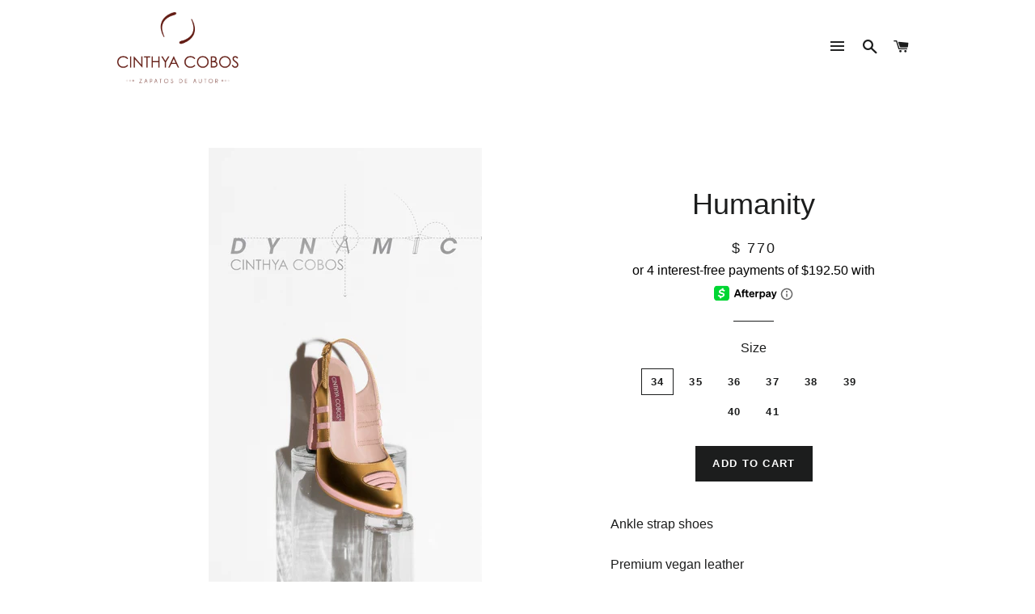

--- FILE ---
content_type: text/html; charset=utf-8
request_url: https://pazcinthyacobos.com/products/humanity
body_size: 16488
content:
<!doctype html>
<!--[if lt IE 7]><html class="no-js lt-ie9 lt-ie8 lt-ie7" lang="en"> <![endif]-->
<!--[if IE 7]><html class="no-js lt-ie9 lt-ie8" lang="en"> <![endif]-->
<!--[if IE 8]><html class="no-js lt-ie9" lang="en"> <![endif]-->
<!--[if IE 9 ]><html class="ie9 no-js"> <![endif]-->
<!--[if (gt IE 9)|!(IE)]><!--> <html class="no-js"> <!--<![endif]-->
<head>

  <!-- Basic page needs ================================================== -->
  <meta charset="utf-8">
  <meta http-equiv="X-UA-Compatible" content="IE=edge,chrome=1">

  

  <!-- Title and description ================================================== -->
  <title>
  Humanity &ndash; Cinthya Cobos
  </title>

  
  <meta name="description" content="Ankle strap shoes Premium vegan leather Orthopedic shape">
  

  <!-- Helpers ================================================== -->
  <!-- /snippets/social-meta-tags.liquid -->


  <meta property="og:type" content="product">
  <meta property="og:title" content="Humanity">
  <meta property="og:url" content="http://www.cinthyacobos.com/products/humanity">
  <meta property="og:description" content="Ankle strap shoes
Premium vegan leather
Orthopedic shape">
  
    <meta property="og:image" content="http://pazcinthyacobos.com/cdn/shop/products/HUMANITY3_grande.jpg?v=1597779164">
    <meta property="og:image:secure_url" content="https://pazcinthyacobos.com/cdn/shop/products/HUMANITY3_grande.jpg?v=1597779164">
  
    <meta property="og:image" content="http://pazcinthyacobos.com/cdn/shop/products/HUMANITY2_grande.jpg?v=1597779158">
    <meta property="og:image:secure_url" content="https://pazcinthyacobos.com/cdn/shop/products/HUMANITY2_grande.jpg?v=1597779158">
  
    <meta property="og:image" content="http://pazcinthyacobos.com/cdn/shop/products/HUMANITY1_grande.jpg?v=1597779150">
    <meta property="og:image:secure_url" content="https://pazcinthyacobos.com/cdn/shop/products/HUMANITY1_grande.jpg?v=1597779150">
  
  <meta property="og:price:amount" content="770.00">
  <meta property="og:price:currency" content="USD">

<meta property="og:site_name" content="Cinthya Cobos">



  <meta name="twitter:card" content="summary">



  <meta name="twitter:title" content="Humanity">
  <meta name="twitter:description" content="Ankle strap shoes
Premium vegan leather
Orthopedic shape">
  <meta name="twitter:image" content="https://pazcinthyacobos.com/cdn/shop/products/HUMANITY1_large.jpg?v=1597779150">
  <meta name="twitter:image:width" content="480">
  <meta name="twitter:image:height" content="480">


  <link rel="canonical" href="http://www.cinthyacobos.com/products/humanity">
  <meta name="viewport" content="width=device-width,initial-scale=1,shrink-to-fit=no">
  <meta name="theme-color" content="#1c1d1d">

  <!-- CSS ================================================== -->
  <link href="//pazcinthyacobos.com/cdn/shop/t/3/assets/timber.scss.css?v=115018875902153782361674755819" rel="stylesheet" type="text/css" media="all" />
  <link href="//pazcinthyacobos.com/cdn/shop/t/3/assets/theme.scss.css?v=15058645616550889171674755819" rel="stylesheet" type="text/css" media="all" />
  <link href="//pazcinthyacobos.com/cdn/shop/t/3/assets/overrides.scss.css?v=84044842528651462881489498207" rel="stylesheet" type="text/css" media="all" />
  




  <!-- Header hook for plugins ================================================== -->
  <script>window.performance && window.performance.mark && window.performance.mark('shopify.content_for_header.start');</script><meta name="google-site-verification" content="QoAbJepgYd2jO2rWS1MIYO5-MvDV-z39kPcNaku_flA">
<meta id="shopify-digital-wallet" name="shopify-digital-wallet" content="/12486079/digital_wallets/dialog">
<meta name="shopify-checkout-api-token" content="3c4e5a4ed8223e2d38037f373fa7025b">
<meta id="in-context-paypal-metadata" data-shop-id="12486079" data-venmo-supported="false" data-environment="production" data-locale="en_US" data-paypal-v4="true" data-currency="USD">
<link rel="alternate" type="application/json+oembed" href="http://www.cinthyacobos.com/products/humanity.oembed">
<script async="async" src="/checkouts/internal/preloads.js?locale=en-US"></script>
<link rel="preconnect" href="https://shop.app" crossorigin="anonymous">
<script async="async" src="https://shop.app/checkouts/internal/preloads.js?locale=en-US&shop_id=12486079" crossorigin="anonymous"></script>
<script id="apple-pay-shop-capabilities" type="application/json">{"shopId":12486079,"countryCode":"US","currencyCode":"USD","merchantCapabilities":["supports3DS"],"merchantId":"gid:\/\/shopify\/Shop\/12486079","merchantName":"Cinthya Cobos","requiredBillingContactFields":["postalAddress","email"],"requiredShippingContactFields":["postalAddress","email"],"shippingType":"shipping","supportedNetworks":["visa","masterCard","amex","discover","elo","jcb"],"total":{"type":"pending","label":"Cinthya Cobos","amount":"1.00"},"shopifyPaymentsEnabled":true,"supportsSubscriptions":true}</script>
<script id="shopify-features" type="application/json">{"accessToken":"3c4e5a4ed8223e2d38037f373fa7025b","betas":["rich-media-storefront-analytics"],"domain":"pazcinthyacobos.com","predictiveSearch":true,"shopId":12486079,"locale":"en"}</script>
<script>var Shopify = Shopify || {};
Shopify.shop = "cinthya-cobos.myshopify.com";
Shopify.locale = "en";
Shopify.currency = {"active":"USD","rate":"1.0"};
Shopify.country = "US";
Shopify.theme = {"name":"Brooklyn","id":152052486,"schema_name":null,"schema_version":null,"theme_store_id":730,"role":"main"};
Shopify.theme.handle = "null";
Shopify.theme.style = {"id":null,"handle":null};
Shopify.cdnHost = "pazcinthyacobos.com/cdn";
Shopify.routes = Shopify.routes || {};
Shopify.routes.root = "/";</script>
<script type="module">!function(o){(o.Shopify=o.Shopify||{}).modules=!0}(window);</script>
<script>!function(o){function n(){var o=[];function n(){o.push(Array.prototype.slice.apply(arguments))}return n.q=o,n}var t=o.Shopify=o.Shopify||{};t.loadFeatures=n(),t.autoloadFeatures=n()}(window);</script>
<script>
  window.ShopifyPay = window.ShopifyPay || {};
  window.ShopifyPay.apiHost = "shop.app\/pay";
  window.ShopifyPay.redirectState = null;
</script>
<script id="shop-js-analytics" type="application/json">{"pageType":"product"}</script>
<script defer="defer" async type="module" src="//pazcinthyacobos.com/cdn/shopifycloud/shop-js/modules/v2/client.init-shop-cart-sync_DtuiiIyl.en.esm.js"></script>
<script defer="defer" async type="module" src="//pazcinthyacobos.com/cdn/shopifycloud/shop-js/modules/v2/chunk.common_CUHEfi5Q.esm.js"></script>
<script type="module">
  await import("//pazcinthyacobos.com/cdn/shopifycloud/shop-js/modules/v2/client.init-shop-cart-sync_DtuiiIyl.en.esm.js");
await import("//pazcinthyacobos.com/cdn/shopifycloud/shop-js/modules/v2/chunk.common_CUHEfi5Q.esm.js");

  window.Shopify.SignInWithShop?.initShopCartSync?.({"fedCMEnabled":true,"windoidEnabled":true});

</script>
<script>
  window.Shopify = window.Shopify || {};
  if (!window.Shopify.featureAssets) window.Shopify.featureAssets = {};
  window.Shopify.featureAssets['shop-js'] = {"shop-cart-sync":["modules/v2/client.shop-cart-sync_DFoTY42P.en.esm.js","modules/v2/chunk.common_CUHEfi5Q.esm.js"],"init-fed-cm":["modules/v2/client.init-fed-cm_D2UNy1i2.en.esm.js","modules/v2/chunk.common_CUHEfi5Q.esm.js"],"init-shop-email-lookup-coordinator":["modules/v2/client.init-shop-email-lookup-coordinator_BQEe2rDt.en.esm.js","modules/v2/chunk.common_CUHEfi5Q.esm.js"],"shop-cash-offers":["modules/v2/client.shop-cash-offers_3CTtReFF.en.esm.js","modules/v2/chunk.common_CUHEfi5Q.esm.js","modules/v2/chunk.modal_BewljZkx.esm.js"],"shop-button":["modules/v2/client.shop-button_C6oxCjDL.en.esm.js","modules/v2/chunk.common_CUHEfi5Q.esm.js"],"init-windoid":["modules/v2/client.init-windoid_5pix8xhK.en.esm.js","modules/v2/chunk.common_CUHEfi5Q.esm.js"],"avatar":["modules/v2/client.avatar_BTnouDA3.en.esm.js"],"init-shop-cart-sync":["modules/v2/client.init-shop-cart-sync_DtuiiIyl.en.esm.js","modules/v2/chunk.common_CUHEfi5Q.esm.js"],"shop-toast-manager":["modules/v2/client.shop-toast-manager_BYv_8cH1.en.esm.js","modules/v2/chunk.common_CUHEfi5Q.esm.js"],"pay-button":["modules/v2/client.pay-button_FnF9EIkY.en.esm.js","modules/v2/chunk.common_CUHEfi5Q.esm.js"],"shop-login-button":["modules/v2/client.shop-login-button_CH1KUpOf.en.esm.js","modules/v2/chunk.common_CUHEfi5Q.esm.js","modules/v2/chunk.modal_BewljZkx.esm.js"],"init-customer-accounts-sign-up":["modules/v2/client.init-customer-accounts-sign-up_aj7QGgYS.en.esm.js","modules/v2/client.shop-login-button_CH1KUpOf.en.esm.js","modules/v2/chunk.common_CUHEfi5Q.esm.js","modules/v2/chunk.modal_BewljZkx.esm.js"],"init-shop-for-new-customer-accounts":["modules/v2/client.init-shop-for-new-customer-accounts_NbnYRf_7.en.esm.js","modules/v2/client.shop-login-button_CH1KUpOf.en.esm.js","modules/v2/chunk.common_CUHEfi5Q.esm.js","modules/v2/chunk.modal_BewljZkx.esm.js"],"init-customer-accounts":["modules/v2/client.init-customer-accounts_ppedhqCH.en.esm.js","modules/v2/client.shop-login-button_CH1KUpOf.en.esm.js","modules/v2/chunk.common_CUHEfi5Q.esm.js","modules/v2/chunk.modal_BewljZkx.esm.js"],"shop-follow-button":["modules/v2/client.shop-follow-button_CMIBBa6u.en.esm.js","modules/v2/chunk.common_CUHEfi5Q.esm.js","modules/v2/chunk.modal_BewljZkx.esm.js"],"lead-capture":["modules/v2/client.lead-capture_But0hIyf.en.esm.js","modules/v2/chunk.common_CUHEfi5Q.esm.js","modules/v2/chunk.modal_BewljZkx.esm.js"],"checkout-modal":["modules/v2/client.checkout-modal_BBxc70dQ.en.esm.js","modules/v2/chunk.common_CUHEfi5Q.esm.js","modules/v2/chunk.modal_BewljZkx.esm.js"],"shop-login":["modules/v2/client.shop-login_hM3Q17Kl.en.esm.js","modules/v2/chunk.common_CUHEfi5Q.esm.js","modules/v2/chunk.modal_BewljZkx.esm.js"],"payment-terms":["modules/v2/client.payment-terms_CAtGlQYS.en.esm.js","modules/v2/chunk.common_CUHEfi5Q.esm.js","modules/v2/chunk.modal_BewljZkx.esm.js"]};
</script>
<script>(function() {
  var isLoaded = false;
  function asyncLoad() {
    if (isLoaded) return;
    isLoaded = true;
    var urls = ["https:\/\/static-us.afterpay.com\/shopify\/afterpay-attract\/afterpay-attract-widget.js?shop=cinthya-cobos.myshopify.com","https:\/\/cdn.hextom.com\/js\/freeshippingbar.js?shop=cinthya-cobos.myshopify.com"];
    for (var i = 0; i < urls.length; i++) {
      var s = document.createElement('script');
      s.type = 'text/javascript';
      s.async = true;
      s.src = urls[i];
      var x = document.getElementsByTagName('script')[0];
      x.parentNode.insertBefore(s, x);
    }
  };
  if(window.attachEvent) {
    window.attachEvent('onload', asyncLoad);
  } else {
    window.addEventListener('load', asyncLoad, false);
  }
})();</script>
<script id="__st">var __st={"a":12486079,"offset":-18000,"reqid":"4932a37c-0956-48da-931b-c2ee3a9f0f0c-1767379501","pageurl":"pazcinthyacobos.com\/products\/humanity","u":"336f33e03d18","p":"product","rtyp":"product","rid":4636776497222};</script>
<script>window.ShopifyPaypalV4VisibilityTracking = true;</script>
<script id="captcha-bootstrap">!function(){'use strict';const t='contact',e='account',n='new_comment',o=[[t,t],['blogs',n],['comments',n],[t,'customer']],c=[[e,'customer_login'],[e,'guest_login'],[e,'recover_customer_password'],[e,'create_customer']],r=t=>t.map((([t,e])=>`form[action*='/${t}']:not([data-nocaptcha='true']) input[name='form_type'][value='${e}']`)).join(','),a=t=>()=>t?[...document.querySelectorAll(t)].map((t=>t.form)):[];function s(){const t=[...o],e=r(t);return a(e)}const i='password',u='form_key',d=['recaptcha-v3-token','g-recaptcha-response','h-captcha-response',i],f=()=>{try{return window.sessionStorage}catch{return}},m='__shopify_v',_=t=>t.elements[u];function p(t,e,n=!1){try{const o=window.sessionStorage,c=JSON.parse(o.getItem(e)),{data:r}=function(t){const{data:e,action:n}=t;return t[m]||n?{data:e,action:n}:{data:t,action:n}}(c);for(const[e,n]of Object.entries(r))t.elements[e]&&(t.elements[e].value=n);n&&o.removeItem(e)}catch(o){console.error('form repopulation failed',{error:o})}}const l='form_type',E='cptcha';function T(t){t.dataset[E]=!0}const w=window,h=w.document,L='Shopify',v='ce_forms',y='captcha';let A=!1;((t,e)=>{const n=(g='f06e6c50-85a8-45c8-87d0-21a2b65856fe',I='https://cdn.shopify.com/shopifycloud/storefront-forms-hcaptcha/ce_storefront_forms_captcha_hcaptcha.v1.5.2.iife.js',D={infoText:'Protected by hCaptcha',privacyText:'Privacy',termsText:'Terms'},(t,e,n)=>{const o=w[L][v],c=o.bindForm;if(c)return c(t,g,e,D).then(n);var r;o.q.push([[t,g,e,D],n]),r=I,A||(h.body.append(Object.assign(h.createElement('script'),{id:'captcha-provider',async:!0,src:r})),A=!0)});var g,I,D;w[L]=w[L]||{},w[L][v]=w[L][v]||{},w[L][v].q=[],w[L][y]=w[L][y]||{},w[L][y].protect=function(t,e){n(t,void 0,e),T(t)},Object.freeze(w[L][y]),function(t,e,n,w,h,L){const[v,y,A,g]=function(t,e,n){const i=e?o:[],u=t?c:[],d=[...i,...u],f=r(d),m=r(i),_=r(d.filter((([t,e])=>n.includes(e))));return[a(f),a(m),a(_),s()]}(w,h,L),I=t=>{const e=t.target;return e instanceof HTMLFormElement?e:e&&e.form},D=t=>v().includes(t);t.addEventListener('submit',(t=>{const e=I(t);if(!e)return;const n=D(e)&&!e.dataset.hcaptchaBound&&!e.dataset.recaptchaBound,o=_(e),c=g().includes(e)&&(!o||!o.value);(n||c)&&t.preventDefault(),c&&!n&&(function(t){try{if(!f())return;!function(t){const e=f();if(!e)return;const n=_(t);if(!n)return;const o=n.value;o&&e.removeItem(o)}(t);const e=Array.from(Array(32),(()=>Math.random().toString(36)[2])).join('');!function(t,e){_(t)||t.append(Object.assign(document.createElement('input'),{type:'hidden',name:u})),t.elements[u].value=e}(t,e),function(t,e){const n=f();if(!n)return;const o=[...t.querySelectorAll(`input[type='${i}']`)].map((({name:t})=>t)),c=[...d,...o],r={};for(const[a,s]of new FormData(t).entries())c.includes(a)||(r[a]=s);n.setItem(e,JSON.stringify({[m]:1,action:t.action,data:r}))}(t,e)}catch(e){console.error('failed to persist form',e)}}(e),e.submit())}));const S=(t,e)=>{t&&!t.dataset[E]&&(n(t,e.some((e=>e===t))),T(t))};for(const o of['focusin','change'])t.addEventListener(o,(t=>{const e=I(t);D(e)&&S(e,y())}));const B=e.get('form_key'),M=e.get(l),P=B&&M;t.addEventListener('DOMContentLoaded',(()=>{const t=y();if(P)for(const e of t)e.elements[l].value===M&&p(e,B);[...new Set([...A(),...v().filter((t=>'true'===t.dataset.shopifyCaptcha))])].forEach((e=>S(e,t)))}))}(h,new URLSearchParams(w.location.search),n,t,e,['guest_login'])})(!0,!0)}();</script>
<script integrity="sha256-4kQ18oKyAcykRKYeNunJcIwy7WH5gtpwJnB7kiuLZ1E=" data-source-attribution="shopify.loadfeatures" defer="defer" src="//pazcinthyacobos.com/cdn/shopifycloud/storefront/assets/storefront/load_feature-a0a9edcb.js" crossorigin="anonymous"></script>
<script crossorigin="anonymous" defer="defer" src="//pazcinthyacobos.com/cdn/shopifycloud/storefront/assets/shopify_pay/storefront-65b4c6d7.js?v=20250812"></script>
<script data-source-attribution="shopify.dynamic_checkout.dynamic.init">var Shopify=Shopify||{};Shopify.PaymentButton=Shopify.PaymentButton||{isStorefrontPortableWallets:!0,init:function(){window.Shopify.PaymentButton.init=function(){};var t=document.createElement("script");t.src="https://pazcinthyacobos.com/cdn/shopifycloud/portable-wallets/latest/portable-wallets.en.js",t.type="module",document.head.appendChild(t)}};
</script>
<script data-source-attribution="shopify.dynamic_checkout.buyer_consent">
  function portableWalletsHideBuyerConsent(e){var t=document.getElementById("shopify-buyer-consent"),n=document.getElementById("shopify-subscription-policy-button");t&&n&&(t.classList.add("hidden"),t.setAttribute("aria-hidden","true"),n.removeEventListener("click",e))}function portableWalletsShowBuyerConsent(e){var t=document.getElementById("shopify-buyer-consent"),n=document.getElementById("shopify-subscription-policy-button");t&&n&&(t.classList.remove("hidden"),t.removeAttribute("aria-hidden"),n.addEventListener("click",e))}window.Shopify?.PaymentButton&&(window.Shopify.PaymentButton.hideBuyerConsent=portableWalletsHideBuyerConsent,window.Shopify.PaymentButton.showBuyerConsent=portableWalletsShowBuyerConsent);
</script>
<script data-source-attribution="shopify.dynamic_checkout.cart.bootstrap">document.addEventListener("DOMContentLoaded",(function(){function t(){return document.querySelector("shopify-accelerated-checkout-cart, shopify-accelerated-checkout")}if(t())Shopify.PaymentButton.init();else{new MutationObserver((function(e,n){t()&&(Shopify.PaymentButton.init(),n.disconnect())})).observe(document.body,{childList:!0,subtree:!0})}}));
</script>
<link id="shopify-accelerated-checkout-styles" rel="stylesheet" media="screen" href="https://pazcinthyacobos.com/cdn/shopifycloud/portable-wallets/latest/accelerated-checkout-backwards-compat.css" crossorigin="anonymous">
<style id="shopify-accelerated-checkout-cart">
        #shopify-buyer-consent {
  margin-top: 1em;
  display: inline-block;
  width: 100%;
}

#shopify-buyer-consent.hidden {
  display: none;
}

#shopify-subscription-policy-button {
  background: none;
  border: none;
  padding: 0;
  text-decoration: underline;
  font-size: inherit;
  cursor: pointer;
}

#shopify-subscription-policy-button::before {
  box-shadow: none;
}

      </style>

<script>window.performance && window.performance.mark && window.performance.mark('shopify.content_for_header.end');</script>
  <!-- /snippets/oldIE-js.liquid -->


<!--[if lt IE 9]>
<script src="//cdnjs.cloudflare.com/ajax/libs/html5shiv/3.7.2/html5shiv.min.js" type="text/javascript"></script>
<script src="//pazcinthyacobos.com/cdn/shop/t/3/assets/respond.min.js?v=52248677837542619231475091585" type="text/javascript"></script>
<link href="//pazcinthyacobos.com/cdn/shop/t/3/assets/respond-proxy.html" id="respond-proxy" rel="respond-proxy" />
<link href="//www.cinthyacobos.com/search?q=0401704a5a2186c747910b18d4634de9" id="respond-redirect" rel="respond-redirect" />
<script src="//www.cinthyacobos.com/search?q=0401704a5a2186c747910b18d4634de9" type="text/javascript"></script>
<![endif]-->


<!--[if (lte IE 9) ]><script src="//pazcinthyacobos.com/cdn/shop/t/3/assets/match-media.min.js?v=159635276924582161481475091585" type="text/javascript"></script><![endif]-->


  <script src="//ajax.googleapis.com/ajax/libs/jquery/1.11.0/jquery.min.js" type="text/javascript"></script>
  <script src="//pazcinthyacobos.com/cdn/shop/t/3/assets/modernizr.min.js?v=21391054748206432451475091585" type="text/javascript"></script>

  
  

<link href="https://monorail-edge.shopifysvc.com" rel="dns-prefetch">
<script>(function(){if ("sendBeacon" in navigator && "performance" in window) {try {var session_token_from_headers = performance.getEntriesByType('navigation')[0].serverTiming.find(x => x.name == '_s').description;} catch {var session_token_from_headers = undefined;}var session_cookie_matches = document.cookie.match(/_shopify_s=([^;]*)/);var session_token_from_cookie = session_cookie_matches && session_cookie_matches.length === 2 ? session_cookie_matches[1] : "";var session_token = session_token_from_headers || session_token_from_cookie || "";function handle_abandonment_event(e) {var entries = performance.getEntries().filter(function(entry) {return /monorail-edge.shopifysvc.com/.test(entry.name);});if (!window.abandonment_tracked && entries.length === 0) {window.abandonment_tracked = true;var currentMs = Date.now();var navigation_start = performance.timing.navigationStart;var payload = {shop_id: 12486079,url: window.location.href,navigation_start,duration: currentMs - navigation_start,session_token,page_type: "product"};window.navigator.sendBeacon("https://monorail-edge.shopifysvc.com/v1/produce", JSON.stringify({schema_id: "online_store_buyer_site_abandonment/1.1",payload: payload,metadata: {event_created_at_ms: currentMs,event_sent_at_ms: currentMs}}));}}window.addEventListener('pagehide', handle_abandonment_event);}}());</script>
<script id="web-pixels-manager-setup">(function e(e,d,r,n,o){if(void 0===o&&(o={}),!Boolean(null===(a=null===(i=window.Shopify)||void 0===i?void 0:i.analytics)||void 0===a?void 0:a.replayQueue)){var i,a;window.Shopify=window.Shopify||{};var t=window.Shopify;t.analytics=t.analytics||{};var s=t.analytics;s.replayQueue=[],s.publish=function(e,d,r){return s.replayQueue.push([e,d,r]),!0};try{self.performance.mark("wpm:start")}catch(e){}var l=function(){var e={modern:/Edge?\/(1{2}[4-9]|1[2-9]\d|[2-9]\d{2}|\d{4,})\.\d+(\.\d+|)|Firefox\/(1{2}[4-9]|1[2-9]\d|[2-9]\d{2}|\d{4,})\.\d+(\.\d+|)|Chrom(ium|e)\/(9{2}|\d{3,})\.\d+(\.\d+|)|(Maci|X1{2}).+ Version\/(15\.\d+|(1[6-9]|[2-9]\d|\d{3,})\.\d+)([,.]\d+|)( \(\w+\)|)( Mobile\/\w+|) Safari\/|Chrome.+OPR\/(9{2}|\d{3,})\.\d+\.\d+|(CPU[ +]OS|iPhone[ +]OS|CPU[ +]iPhone|CPU IPhone OS|CPU iPad OS)[ +]+(15[._]\d+|(1[6-9]|[2-9]\d|\d{3,})[._]\d+)([._]\d+|)|Android:?[ /-](13[3-9]|1[4-9]\d|[2-9]\d{2}|\d{4,})(\.\d+|)(\.\d+|)|Android.+Firefox\/(13[5-9]|1[4-9]\d|[2-9]\d{2}|\d{4,})\.\d+(\.\d+|)|Android.+Chrom(ium|e)\/(13[3-9]|1[4-9]\d|[2-9]\d{2}|\d{4,})\.\d+(\.\d+|)|SamsungBrowser\/([2-9]\d|\d{3,})\.\d+/,legacy:/Edge?\/(1[6-9]|[2-9]\d|\d{3,})\.\d+(\.\d+|)|Firefox\/(5[4-9]|[6-9]\d|\d{3,})\.\d+(\.\d+|)|Chrom(ium|e)\/(5[1-9]|[6-9]\d|\d{3,})\.\d+(\.\d+|)([\d.]+$|.*Safari\/(?![\d.]+ Edge\/[\d.]+$))|(Maci|X1{2}).+ Version\/(10\.\d+|(1[1-9]|[2-9]\d|\d{3,})\.\d+)([,.]\d+|)( \(\w+\)|)( Mobile\/\w+|) Safari\/|Chrome.+OPR\/(3[89]|[4-9]\d|\d{3,})\.\d+\.\d+|(CPU[ +]OS|iPhone[ +]OS|CPU[ +]iPhone|CPU IPhone OS|CPU iPad OS)[ +]+(10[._]\d+|(1[1-9]|[2-9]\d|\d{3,})[._]\d+)([._]\d+|)|Android:?[ /-](13[3-9]|1[4-9]\d|[2-9]\d{2}|\d{4,})(\.\d+|)(\.\d+|)|Mobile Safari.+OPR\/([89]\d|\d{3,})\.\d+\.\d+|Android.+Firefox\/(13[5-9]|1[4-9]\d|[2-9]\d{2}|\d{4,})\.\d+(\.\d+|)|Android.+Chrom(ium|e)\/(13[3-9]|1[4-9]\d|[2-9]\d{2}|\d{4,})\.\d+(\.\d+|)|Android.+(UC? ?Browser|UCWEB|U3)[ /]?(15\.([5-9]|\d{2,})|(1[6-9]|[2-9]\d|\d{3,})\.\d+)\.\d+|SamsungBrowser\/(5\.\d+|([6-9]|\d{2,})\.\d+)|Android.+MQ{2}Browser\/(14(\.(9|\d{2,})|)|(1[5-9]|[2-9]\d|\d{3,})(\.\d+|))(\.\d+|)|K[Aa][Ii]OS\/(3\.\d+|([4-9]|\d{2,})\.\d+)(\.\d+|)/},d=e.modern,r=e.legacy,n=navigator.userAgent;return n.match(d)?"modern":n.match(r)?"legacy":"unknown"}(),u="modern"===l?"modern":"legacy",c=(null!=n?n:{modern:"",legacy:""})[u],f=function(e){return[e.baseUrl,"/wpm","/b",e.hashVersion,"modern"===e.buildTarget?"m":"l",".js"].join("")}({baseUrl:d,hashVersion:r,buildTarget:u}),m=function(e){var d=e.version,r=e.bundleTarget,n=e.surface,o=e.pageUrl,i=e.monorailEndpoint;return{emit:function(e){var a=e.status,t=e.errorMsg,s=(new Date).getTime(),l=JSON.stringify({metadata:{event_sent_at_ms:s},events:[{schema_id:"web_pixels_manager_load/3.1",payload:{version:d,bundle_target:r,page_url:o,status:a,surface:n,error_msg:t},metadata:{event_created_at_ms:s}}]});if(!i)return console&&console.warn&&console.warn("[Web Pixels Manager] No Monorail endpoint provided, skipping logging."),!1;try{return self.navigator.sendBeacon.bind(self.navigator)(i,l)}catch(e){}var u=new XMLHttpRequest;try{return u.open("POST",i,!0),u.setRequestHeader("Content-Type","text/plain"),u.send(l),!0}catch(e){return console&&console.warn&&console.warn("[Web Pixels Manager] Got an unhandled error while logging to Monorail."),!1}}}}({version:r,bundleTarget:l,surface:e.surface,pageUrl:self.location.href,monorailEndpoint:e.monorailEndpoint});try{o.browserTarget=l,function(e){var d=e.src,r=e.async,n=void 0===r||r,o=e.onload,i=e.onerror,a=e.sri,t=e.scriptDataAttributes,s=void 0===t?{}:t,l=document.createElement("script"),u=document.querySelector("head"),c=document.querySelector("body");if(l.async=n,l.src=d,a&&(l.integrity=a,l.crossOrigin="anonymous"),s)for(var f in s)if(Object.prototype.hasOwnProperty.call(s,f))try{l.dataset[f]=s[f]}catch(e){}if(o&&l.addEventListener("load",o),i&&l.addEventListener("error",i),u)u.appendChild(l);else{if(!c)throw new Error("Did not find a head or body element to append the script");c.appendChild(l)}}({src:f,async:!0,onload:function(){if(!function(){var e,d;return Boolean(null===(d=null===(e=window.Shopify)||void 0===e?void 0:e.analytics)||void 0===d?void 0:d.initialized)}()){var d=window.webPixelsManager.init(e)||void 0;if(d){var r=window.Shopify.analytics;r.replayQueue.forEach((function(e){var r=e[0],n=e[1],o=e[2];d.publishCustomEvent(r,n,o)})),r.replayQueue=[],r.publish=d.publishCustomEvent,r.visitor=d.visitor,r.initialized=!0}}},onerror:function(){return m.emit({status:"failed",errorMsg:"".concat(f," has failed to load")})},sri:function(e){var d=/^sha384-[A-Za-z0-9+/=]+$/;return"string"==typeof e&&d.test(e)}(c)?c:"",scriptDataAttributes:o}),m.emit({status:"loading"})}catch(e){m.emit({status:"failed",errorMsg:(null==e?void 0:e.message)||"Unknown error"})}}})({shopId: 12486079,storefrontBaseUrl: "https://www.cinthyacobos.com",extensionsBaseUrl: "https://extensions.shopifycdn.com/cdn/shopifycloud/web-pixels-manager",monorailEndpoint: "https://monorail-edge.shopifysvc.com/unstable/produce_batch",surface: "storefront-renderer",enabledBetaFlags: ["2dca8a86","a0d5f9d2"],webPixelsConfigList: [{"id":"363331778","configuration":"{\"config\":\"{\\\"pixel_id\\\":\\\"AW-300352148\\\",\\\"target_country\\\":\\\"US\\\",\\\"gtag_events\\\":[{\\\"type\\\":\\\"search\\\",\\\"action_label\\\":\\\"AW-300352148\\\/i3k8CL6cyvUCEJSFnI8B\\\"},{\\\"type\\\":\\\"begin_checkout\\\",\\\"action_label\\\":\\\"AW-300352148\\\/finjCLucyvUCEJSFnI8B\\\"},{\\\"type\\\":\\\"view_item\\\",\\\"action_label\\\":[\\\"AW-300352148\\\/i4FLCLWcyvUCEJSFnI8B\\\",\\\"MC-G1P9NZF6KR\\\"]},{\\\"type\\\":\\\"purchase\\\",\\\"action_label\\\":[\\\"AW-300352148\\\/xIutCLKcyvUCEJSFnI8B\\\",\\\"MC-G1P9NZF6KR\\\"]},{\\\"type\\\":\\\"page_view\\\",\\\"action_label\\\":[\\\"AW-300352148\\\/PWEVCK-cyvUCEJSFnI8B\\\",\\\"MC-G1P9NZF6KR\\\"]},{\\\"type\\\":\\\"add_payment_info\\\",\\\"action_label\\\":\\\"AW-300352148\\\/UPp3CMGcyvUCEJSFnI8B\\\"},{\\\"type\\\":\\\"add_to_cart\\\",\\\"action_label\\\":\\\"AW-300352148\\\/0h8XCLicyvUCEJSFnI8B\\\"}],\\\"enable_monitoring_mode\\\":false}\"}","eventPayloadVersion":"v1","runtimeContext":"OPEN","scriptVersion":"b2a88bafab3e21179ed38636efcd8a93","type":"APP","apiClientId":1780363,"privacyPurposes":[],"dataSharingAdjustments":{"protectedCustomerApprovalScopes":["read_customer_address","read_customer_email","read_customer_name","read_customer_personal_data","read_customer_phone"]}},{"id":"60817602","eventPayloadVersion":"v1","runtimeContext":"LAX","scriptVersion":"1","type":"CUSTOM","privacyPurposes":["ANALYTICS"],"name":"Google Analytics tag (migrated)"},{"id":"shopify-app-pixel","configuration":"{}","eventPayloadVersion":"v1","runtimeContext":"STRICT","scriptVersion":"0450","apiClientId":"shopify-pixel","type":"APP","privacyPurposes":["ANALYTICS","MARKETING"]},{"id":"shopify-custom-pixel","eventPayloadVersion":"v1","runtimeContext":"LAX","scriptVersion":"0450","apiClientId":"shopify-pixel","type":"CUSTOM","privacyPurposes":["ANALYTICS","MARKETING"]}],isMerchantRequest: false,initData: {"shop":{"name":"Cinthya Cobos","paymentSettings":{"currencyCode":"USD"},"myshopifyDomain":"cinthya-cobos.myshopify.com","countryCode":"US","storefrontUrl":"http:\/\/www.cinthyacobos.com"},"customer":null,"cart":null,"checkout":null,"productVariants":[{"price":{"amount":770.0,"currencyCode":"USD"},"product":{"title":"Humanity","vendor":"Cinthya Cobos","id":"4636776497222","untranslatedTitle":"Humanity","url":"\/products\/humanity","type":""},"id":"32010962862150","image":{"src":"\/\/pazcinthyacobos.com\/cdn\/shop\/products\/HUMANITY1.jpg?v=1597779150"},"sku":null,"title":"34","untranslatedTitle":"34"},{"price":{"amount":770.0,"currencyCode":"USD"},"product":{"title":"Humanity","vendor":"Cinthya Cobos","id":"4636776497222","untranslatedTitle":"Humanity","url":"\/products\/humanity","type":""},"id":"32010962894918","image":{"src":"\/\/pazcinthyacobos.com\/cdn\/shop\/products\/HUMANITY1.jpg?v=1597779150"},"sku":null,"title":"35","untranslatedTitle":"35"},{"price":{"amount":770.0,"currencyCode":"USD"},"product":{"title":"Humanity","vendor":"Cinthya Cobos","id":"4636776497222","untranslatedTitle":"Humanity","url":"\/products\/humanity","type":""},"id":"32010962927686","image":{"src":"\/\/pazcinthyacobos.com\/cdn\/shop\/products\/HUMANITY1.jpg?v=1597779150"},"sku":null,"title":"36","untranslatedTitle":"36"},{"price":{"amount":770.0,"currencyCode":"USD"},"product":{"title":"Humanity","vendor":"Cinthya Cobos","id":"4636776497222","untranslatedTitle":"Humanity","url":"\/products\/humanity","type":""},"id":"32010962960454","image":{"src":"\/\/pazcinthyacobos.com\/cdn\/shop\/products\/HUMANITY1.jpg?v=1597779150"},"sku":null,"title":"37","untranslatedTitle":"37"},{"price":{"amount":770.0,"currencyCode":"USD"},"product":{"title":"Humanity","vendor":"Cinthya Cobos","id":"4636776497222","untranslatedTitle":"Humanity","url":"\/products\/humanity","type":""},"id":"32010962993222","image":{"src":"\/\/pazcinthyacobos.com\/cdn\/shop\/products\/HUMANITY1.jpg?v=1597779150"},"sku":null,"title":"38","untranslatedTitle":"38"},{"price":{"amount":770.0,"currencyCode":"USD"},"product":{"title":"Humanity","vendor":"Cinthya Cobos","id":"4636776497222","untranslatedTitle":"Humanity","url":"\/products\/humanity","type":""},"id":"32010963025990","image":{"src":"\/\/pazcinthyacobos.com\/cdn\/shop\/products\/HUMANITY1.jpg?v=1597779150"},"sku":null,"title":"39","untranslatedTitle":"39"},{"price":{"amount":770.0,"currencyCode":"USD"},"product":{"title":"Humanity","vendor":"Cinthya Cobos","id":"4636776497222","untranslatedTitle":"Humanity","url":"\/products\/humanity","type":""},"id":"32010963058758","image":{"src":"\/\/pazcinthyacobos.com\/cdn\/shop\/products\/HUMANITY1.jpg?v=1597779150"},"sku":null,"title":"40","untranslatedTitle":"40"},{"price":{"amount":770.0,"currencyCode":"USD"},"product":{"title":"Humanity","vendor":"Cinthya Cobos","id":"4636776497222","untranslatedTitle":"Humanity","url":"\/products\/humanity","type":""},"id":"32010963091526","image":{"src":"\/\/pazcinthyacobos.com\/cdn\/shop\/products\/HUMANITY1.jpg?v=1597779150"},"sku":null,"title":"41","untranslatedTitle":"41"}],"purchasingCompany":null},},"https://pazcinthyacobos.com/cdn","da62cc92w68dfea28pcf9825a4m392e00d0",{"modern":"","legacy":""},{"shopId":"12486079","storefrontBaseUrl":"https:\/\/www.cinthyacobos.com","extensionBaseUrl":"https:\/\/extensions.shopifycdn.com\/cdn\/shopifycloud\/web-pixels-manager","surface":"storefront-renderer","enabledBetaFlags":"[\"2dca8a86\", \"a0d5f9d2\"]","isMerchantRequest":"false","hashVersion":"da62cc92w68dfea28pcf9825a4m392e00d0","publish":"custom","events":"[[\"page_viewed\",{}],[\"product_viewed\",{\"productVariant\":{\"price\":{\"amount\":770.0,\"currencyCode\":\"USD\"},\"product\":{\"title\":\"Humanity\",\"vendor\":\"Cinthya Cobos\",\"id\":\"4636776497222\",\"untranslatedTitle\":\"Humanity\",\"url\":\"\/products\/humanity\",\"type\":\"\"},\"id\":\"32010962862150\",\"image\":{\"src\":\"\/\/pazcinthyacobos.com\/cdn\/shop\/products\/HUMANITY1.jpg?v=1597779150\"},\"sku\":null,\"title\":\"34\",\"untranslatedTitle\":\"34\"}}]]"});</script><script>
  window.ShopifyAnalytics = window.ShopifyAnalytics || {};
  window.ShopifyAnalytics.meta = window.ShopifyAnalytics.meta || {};
  window.ShopifyAnalytics.meta.currency = 'USD';
  var meta = {"product":{"id":4636776497222,"gid":"gid:\/\/shopify\/Product\/4636776497222","vendor":"Cinthya Cobos","type":"","handle":"humanity","variants":[{"id":32010962862150,"price":77000,"name":"Humanity - 34","public_title":"34","sku":null},{"id":32010962894918,"price":77000,"name":"Humanity - 35","public_title":"35","sku":null},{"id":32010962927686,"price":77000,"name":"Humanity - 36","public_title":"36","sku":null},{"id":32010962960454,"price":77000,"name":"Humanity - 37","public_title":"37","sku":null},{"id":32010962993222,"price":77000,"name":"Humanity - 38","public_title":"38","sku":null},{"id":32010963025990,"price":77000,"name":"Humanity - 39","public_title":"39","sku":null},{"id":32010963058758,"price":77000,"name":"Humanity - 40","public_title":"40","sku":null},{"id":32010963091526,"price":77000,"name":"Humanity - 41","public_title":"41","sku":null}],"remote":false},"page":{"pageType":"product","resourceType":"product","resourceId":4636776497222,"requestId":"4932a37c-0956-48da-931b-c2ee3a9f0f0c-1767379501"}};
  for (var attr in meta) {
    window.ShopifyAnalytics.meta[attr] = meta[attr];
  }
</script>
<script class="analytics">
  (function () {
    var customDocumentWrite = function(content) {
      var jquery = null;

      if (window.jQuery) {
        jquery = window.jQuery;
      } else if (window.Checkout && window.Checkout.$) {
        jquery = window.Checkout.$;
      }

      if (jquery) {
        jquery('body').append(content);
      }
    };

    var hasLoggedConversion = function(token) {
      if (token) {
        return document.cookie.indexOf('loggedConversion=' + token) !== -1;
      }
      return false;
    }

    var setCookieIfConversion = function(token) {
      if (token) {
        var twoMonthsFromNow = new Date(Date.now());
        twoMonthsFromNow.setMonth(twoMonthsFromNow.getMonth() + 2);

        document.cookie = 'loggedConversion=' + token + '; expires=' + twoMonthsFromNow;
      }
    }

    var trekkie = window.ShopifyAnalytics.lib = window.trekkie = window.trekkie || [];
    if (trekkie.integrations) {
      return;
    }
    trekkie.methods = [
      'identify',
      'page',
      'ready',
      'track',
      'trackForm',
      'trackLink'
    ];
    trekkie.factory = function(method) {
      return function() {
        var args = Array.prototype.slice.call(arguments);
        args.unshift(method);
        trekkie.push(args);
        return trekkie;
      };
    };
    for (var i = 0; i < trekkie.methods.length; i++) {
      var key = trekkie.methods[i];
      trekkie[key] = trekkie.factory(key);
    }
    trekkie.load = function(config) {
      trekkie.config = config || {};
      trekkie.config.initialDocumentCookie = document.cookie;
      var first = document.getElementsByTagName('script')[0];
      var script = document.createElement('script');
      script.type = 'text/javascript';
      script.onerror = function(e) {
        var scriptFallback = document.createElement('script');
        scriptFallback.type = 'text/javascript';
        scriptFallback.onerror = function(error) {
                var Monorail = {
      produce: function produce(monorailDomain, schemaId, payload) {
        var currentMs = new Date().getTime();
        var event = {
          schema_id: schemaId,
          payload: payload,
          metadata: {
            event_created_at_ms: currentMs,
            event_sent_at_ms: currentMs
          }
        };
        return Monorail.sendRequest("https://" + monorailDomain + "/v1/produce", JSON.stringify(event));
      },
      sendRequest: function sendRequest(endpointUrl, payload) {
        // Try the sendBeacon API
        if (window && window.navigator && typeof window.navigator.sendBeacon === 'function' && typeof window.Blob === 'function' && !Monorail.isIos12()) {
          var blobData = new window.Blob([payload], {
            type: 'text/plain'
          });

          if (window.navigator.sendBeacon(endpointUrl, blobData)) {
            return true;
          } // sendBeacon was not successful

        } // XHR beacon

        var xhr = new XMLHttpRequest();

        try {
          xhr.open('POST', endpointUrl);
          xhr.setRequestHeader('Content-Type', 'text/plain');
          xhr.send(payload);
        } catch (e) {
          console.log(e);
        }

        return false;
      },
      isIos12: function isIos12() {
        return window.navigator.userAgent.lastIndexOf('iPhone; CPU iPhone OS 12_') !== -1 || window.navigator.userAgent.lastIndexOf('iPad; CPU OS 12_') !== -1;
      }
    };
    Monorail.produce('monorail-edge.shopifysvc.com',
      'trekkie_storefront_load_errors/1.1',
      {shop_id: 12486079,
      theme_id: 152052486,
      app_name: "storefront",
      context_url: window.location.href,
      source_url: "//pazcinthyacobos.com/cdn/s/trekkie.storefront.8f32c7f0b513e73f3235c26245676203e1209161.min.js"});

        };
        scriptFallback.async = true;
        scriptFallback.src = '//pazcinthyacobos.com/cdn/s/trekkie.storefront.8f32c7f0b513e73f3235c26245676203e1209161.min.js';
        first.parentNode.insertBefore(scriptFallback, first);
      };
      script.async = true;
      script.src = '//pazcinthyacobos.com/cdn/s/trekkie.storefront.8f32c7f0b513e73f3235c26245676203e1209161.min.js';
      first.parentNode.insertBefore(script, first);
    };
    trekkie.load(
      {"Trekkie":{"appName":"storefront","development":false,"defaultAttributes":{"shopId":12486079,"isMerchantRequest":null,"themeId":152052486,"themeCityHash":"2090133991326213717","contentLanguage":"en","currency":"USD","eventMetadataId":"3720a970-addd-4038-989a-06a43ab899a9"},"isServerSideCookieWritingEnabled":true,"monorailRegion":"shop_domain","enabledBetaFlags":["65f19447"]},"Session Attribution":{},"S2S":{"facebookCapiEnabled":true,"source":"trekkie-storefront-renderer","apiClientId":580111}}
    );

    var loaded = false;
    trekkie.ready(function() {
      if (loaded) return;
      loaded = true;

      window.ShopifyAnalytics.lib = window.trekkie;

      var originalDocumentWrite = document.write;
      document.write = customDocumentWrite;
      try { window.ShopifyAnalytics.merchantGoogleAnalytics.call(this); } catch(error) {};
      document.write = originalDocumentWrite;

      window.ShopifyAnalytics.lib.page(null,{"pageType":"product","resourceType":"product","resourceId":4636776497222,"requestId":"4932a37c-0956-48da-931b-c2ee3a9f0f0c-1767379501","shopifyEmitted":true});

      var match = window.location.pathname.match(/checkouts\/(.+)\/(thank_you|post_purchase)/)
      var token = match? match[1]: undefined;
      if (!hasLoggedConversion(token)) {
        setCookieIfConversion(token);
        window.ShopifyAnalytics.lib.track("Viewed Product",{"currency":"USD","variantId":32010962862150,"productId":4636776497222,"productGid":"gid:\/\/shopify\/Product\/4636776497222","name":"Humanity - 34","price":"770.00","sku":null,"brand":"Cinthya Cobos","variant":"34","category":"","nonInteraction":true,"remote":false},undefined,undefined,{"shopifyEmitted":true});
      window.ShopifyAnalytics.lib.track("monorail:\/\/trekkie_storefront_viewed_product\/1.1",{"currency":"USD","variantId":32010962862150,"productId":4636776497222,"productGid":"gid:\/\/shopify\/Product\/4636776497222","name":"Humanity - 34","price":"770.00","sku":null,"brand":"Cinthya Cobos","variant":"34","category":"","nonInteraction":true,"remote":false,"referer":"https:\/\/pazcinthyacobos.com\/products\/humanity"});
      }
    });


        var eventsListenerScript = document.createElement('script');
        eventsListenerScript.async = true;
        eventsListenerScript.src = "//pazcinthyacobos.com/cdn/shopifycloud/storefront/assets/shop_events_listener-3da45d37.js";
        document.getElementsByTagName('head')[0].appendChild(eventsListenerScript);

})();</script>
  <script>
  if (!window.ga || (window.ga && typeof window.ga !== 'function')) {
    window.ga = function ga() {
      (window.ga.q = window.ga.q || []).push(arguments);
      if (window.Shopify && window.Shopify.analytics && typeof window.Shopify.analytics.publish === 'function') {
        window.Shopify.analytics.publish("ga_stub_called", {}, {sendTo: "google_osp_migration"});
      }
      console.error("Shopify's Google Analytics stub called with:", Array.from(arguments), "\nSee https://help.shopify.com/manual/promoting-marketing/pixels/pixel-migration#google for more information.");
    };
    if (window.Shopify && window.Shopify.analytics && typeof window.Shopify.analytics.publish === 'function') {
      window.Shopify.analytics.publish("ga_stub_initialized", {}, {sendTo: "google_osp_migration"});
    }
  }
</script>
<script
  defer
  src="https://pazcinthyacobos.com/cdn/shopifycloud/perf-kit/shopify-perf-kit-2.1.2.min.js"
  data-application="storefront-renderer"
  data-shop-id="12486079"
  data-render-region="gcp-us-east1"
  data-page-type="product"
  data-theme-instance-id="152052486"
  data-theme-name=""
  data-theme-version=""
  data-monorail-region="shop_domain"
  data-resource-timing-sampling-rate="10"
  data-shs="true"
  data-shs-beacon="true"
  data-shs-export-with-fetch="true"
  data-shs-logs-sample-rate="1"
  data-shs-beacon-endpoint="https://pazcinthyacobos.com/api/collect"
></script>
</head>


<body id="humanity" class="template-product">

  <div id="NavDrawer" class="drawer drawer--left">
    <div class="drawer__fixed-header">
      <div class="drawer__header">
        <div class="drawer__close drawer__close--left">
          <button type="button" class="icon-fallback-text drawer__close-button js-drawer-close">
            <span class="icon icon-x" aria-hidden="true"></span>
            <span class="fallback-text">Close menu</span>
          </button>
        </div>
      </div>
    </div>
    <div class="drawer__inner">

      

      

      <!-- begin mobile-nav -->
      <ul class="mobile-nav">
        
          
          
          
            <li class="mobile-nav__item">
              <div class="mobile-nav__has-sublist">
                <a href="/collections/all" class="mobile-nav__link" id="Label-shoes">Shoes</a>
                <div class="mobile-nav__toggle">
                  <button type="button" class="mobile-nav__toggle-btn icon-fallback-text" data-aria-controls="Linklist-shoes">
                    <span class="icon-fallback-text mobile-nav__toggle-open">
                      <span class="icon icon-plus" aria-hidden="true"></span>
                      <span class="fallback-text">Expand submenu</span>
                    </span>
                    <span class="icon-fallback-text mobile-nav__toggle-close">
                      <span class="icon icon-minus" aria-hidden="true"></span>
                      <span class="fallback-text">Collapse submenu</span>
                    </span>
                  </button>
                </div>
              </div>
              <ul class="mobile-nav__sublist" id="Linklist-shoes" aria-labelledby="Label-shoes" role="navigation">
                
                  <li class="mobile-nav__item">
                    <a href="/collections/all" class="mobile-nav__link">Shop all</a>
                  </li>
                
              </ul>
            </li>
          
        
          
          
          
            <li class="mobile-nav__item">
              <div class="mobile-nav__has-sublist">
                <a href="/collections" class="mobile-nav__link" id="Label-collections">Collections</a>
                <div class="mobile-nav__toggle">
                  <button type="button" class="mobile-nav__toggle-btn icon-fallback-text" data-aria-controls="Linklist-collections">
                    <span class="icon-fallback-text mobile-nav__toggle-open">
                      <span class="icon icon-plus" aria-hidden="true"></span>
                      <span class="fallback-text">Expand submenu</span>
                    </span>
                    <span class="icon-fallback-text mobile-nav__toggle-close">
                      <span class="icon icon-minus" aria-hidden="true"></span>
                      <span class="fallback-text">Collapse submenu</span>
                    </span>
                  </button>
                </div>
              </div>
              <ul class="mobile-nav__sublist" id="Linklist-collections" aria-labelledby="Label-collections" role="navigation">
                
                  <li class="mobile-nav__item">
                    <a href="/collections/d-y-n-a-m-i-c" class="mobile-nav__link">D Y N A M I C</a>
                  </li>
                
                  <li class="mobile-nav__item">
                    <a href="/collections/e-s-c-a-l-a" class="mobile-nav__link">E S C A L A</a>
                  </li>
                
                  <li class="mobile-nav__item">
                    <a href="/collections/o-p-p-o-s-i-t-e" class="mobile-nav__link">O P P O S I T E</a>
                  </li>
                
                  <li class="mobile-nav__item">
                    <a href="/collections/a-l-q-u-i-m-i-a/Pointed-shoes" class="mobile-nav__link">A L Q U I M I A</a>
                  </li>
                
              </ul>
            </li>
          
        
          
          
          
            <li class="mobile-nav__item">
              <div class="mobile-nav__has-sublist">
                <a href="https://www.instagram.com/cinthyacobos_ec/" class="mobile-nav__link" id="Label-social-media">Social Media</a>
                <div class="mobile-nav__toggle">
                  <button type="button" class="mobile-nav__toggle-btn icon-fallback-text" data-aria-controls="Linklist-social-media">
                    <span class="icon-fallback-text mobile-nav__toggle-open">
                      <span class="icon icon-plus" aria-hidden="true"></span>
                      <span class="fallback-text">Expand submenu</span>
                    </span>
                    <span class="icon-fallback-text mobile-nav__toggle-close">
                      <span class="icon icon-minus" aria-hidden="true"></span>
                      <span class="fallback-text">Collapse submenu</span>
                    </span>
                  </button>
                </div>
              </div>
              <ul class="mobile-nav__sublist" id="Linklist-social-media" aria-labelledby="Label-social-media" role="navigation">
                
                  <li class="mobile-nav__item">
                    <a href="https://www.instagram.com/cinthyacobos_ec/" class="mobile-nav__link">Cinthya Cobos Instagram</a>
                  </li>
                
                  <li class="mobile-nav__item">
                    <a href="https://www.instagram.com/pazbycinthyacobos/" class="mobile-nav__link">PAZ Instagram</a>
                  </li>
                
              </ul>
            </li>
          
        
          
          
          
            <li class="mobile-nav__item">
              <div class="mobile-nav__has-sublist">
                <a href="/blogs/news" class="mobile-nav__link" id="Label-blog">Blog</a>
                <div class="mobile-nav__toggle">
                  <button type="button" class="mobile-nav__toggle-btn icon-fallback-text" data-aria-controls="Linklist-blog">
                    <span class="icon-fallback-text mobile-nav__toggle-open">
                      <span class="icon icon-plus" aria-hidden="true"></span>
                      <span class="fallback-text">Expand submenu</span>
                    </span>
                    <span class="icon-fallback-text mobile-nav__toggle-close">
                      <span class="icon icon-minus" aria-hidden="true"></span>
                      <span class="fallback-text">Collapse submenu</span>
                    </span>
                  </button>
                </div>
              </div>
              <ul class="mobile-nav__sublist" id="Linklist-blog" aria-labelledby="Label-blog" role="navigation">
                
                  <li class="mobile-nav__item">
                    <a href="/blogs/blog-en-espanol" class="mobile-nav__link">Blog en Español</a>
                  </li>
                
                  <li class="mobile-nav__item">
                    <a href="/blogs/news" class="mobile-nav__link">English Blog</a>
                  </li>
                
              </ul>
            </li>
          
        

        
        <li class="mobile-nav__spacer"></li>

        
        
          
            <li class="mobile-nav__item mobile-nav__item--secondary">
              <a href="http://www.cinthyacobos.com/customer_authentication/redirect?locale=en&amp;region_country=US" id="customer_login_link">Log In</a>
            </li>
            <li class="mobile-nav__item mobile-nav__item--secondary">
              <a href="https://shopify.com/12486079/account?locale=en" id="customer_register_link">Create Account</a>
            </li>
          
        
        
          <li class="mobile-nav__item mobile-nav__item--secondary"><a href="/search">Search</a></li>
        
          <li class="mobile-nav__item mobile-nav__item--secondary"><a href="/pages/about-us">About Cinthya Cobos</a></li>
        
          <li class="mobile-nav__item mobile-nav__item--secondary"><a href="/blogs/news">Blog</a></li>
        
          <li class="mobile-nav__item mobile-nav__item--secondary"><a href="/pages/contact-us">Contact us</a></li>
        
          <li class="mobile-nav__item mobile-nav__item--secondary"><a href="/pages/return-policy">Return Policy</a></li>
        
          <li class="mobile-nav__item mobile-nav__item--secondary"><a href="/policies/terms-of-service">Terms of Service</a></li>
        
          <li class="mobile-nav__item mobile-nav__item--secondary"><a href="/policies/refund-policy">Refund policy</a></li>
        
      </ul>
      <!-- //mobile-nav -->
    </div>
  </div>
  <div id="CartDrawer" class="drawer drawer--right drawer--has-fixed-footer">
    <div class="drawer__fixed-header">
      <div class="drawer__header">
        <div class="drawer__title">Your cart</div>
        <div class="drawer__close">
          <button type="button" class="icon-fallback-text drawer__close-button js-drawer-close">
            <span class="icon icon-x" aria-hidden="true"></span>
            <span class="fallback-text">Close Cart</span>
          </button>
        </div>
      </div>
    </div>
    <div class="drawer__inner">
      <div id="CartContainer" class="drawer__cart"></div>
    </div>
  </div>

  <div id="PageContainer" class="is-moved-by-drawer">

    <div class="header-wrapper header-wrapper--over-hero">
      <header class="site-header" role="banner">
        <div class="wrapper">
          <div class="grid--full grid--table">
            <div class="grid__item large--hide one-quarter">
              <div class="site-nav--mobile">
                <button type="button" class="icon-fallback-text site-nav__link js-drawer-open-left" aria-controls="NavDrawer">
                  <span class="icon icon-hamburger" aria-hidden="true"></span>
                  <span class="fallback-text">Site navigation</span>
                </button>
              </div>
            </div>
            <div class="grid__item large--one-third medium-down--one-half">
              
              
                <div class="h1 site-header__logo large--left" itemscope itemtype="http://schema.org/Organization">
              
                
                  
                  
                  <a href="/" itemprop="url" class="site-header__logo-link">
                    <img src="//pazcinthyacobos.com/cdn/shop/t/3/assets/logo.png?v=154394199508104290601505172472" alt="Cinthya Cobos" itemprop="logo">
                  </a>
                  
                
              
                </div>
              
            </div>
            <div class="grid__item large--two-thirds large--text-right medium-down--hide">
              
              <!-- begin site-nav -->
              <ul class="site-nav" id="AccessibleNav">
                <li class="site-nav__item site-nav--compress__menu">
                  <button type="button" class="icon-fallback-text site-nav__link site-nav__link--icon js-drawer-open-left" aria-controls="NavDrawer">
                    <span class="icon icon-hamburger" aria-hidden="true"></span>
                    <span class="fallback-text">Site navigation</span>
                  </button>
                </li>
                
                  
                  
                  
                    <li class="site-nav__item site-nav__expanded-item site-nav--has-dropdown" aria-haspopup="true">
                      <a href="/collections/all" class="site-nav__link">
                        Shoes
                        <span class="icon icon-arrow-down" aria-hidden="true"></span>
                      </a>
                      <ul class="site-nav__dropdown text-left">
                        
                          <li>
                            <a href="/collections/all" class="site-nav__dropdown-link">Shop all</a>
                          </li>
                        
                      </ul>
                    </li>
                  
                
                  
                  
                  
                    <li class="site-nav__item site-nav__expanded-item site-nav--has-dropdown" aria-haspopup="true">
                      <a href="/collections" class="site-nav__link">
                        Collections
                        <span class="icon icon-arrow-down" aria-hidden="true"></span>
                      </a>
                      <ul class="site-nav__dropdown text-left">
                        
                          <li>
                            <a href="/collections/d-y-n-a-m-i-c" class="site-nav__dropdown-link">D Y N A M I C</a>
                          </li>
                        
                          <li>
                            <a href="/collections/e-s-c-a-l-a" class="site-nav__dropdown-link">E S C A L A</a>
                          </li>
                        
                          <li>
                            <a href="/collections/o-p-p-o-s-i-t-e" class="site-nav__dropdown-link">O P P O S I T E</a>
                          </li>
                        
                          <li>
                            <a href="/collections/a-l-q-u-i-m-i-a/Pointed-shoes" class="site-nav__dropdown-link">A L Q U I M I A</a>
                          </li>
                        
                      </ul>
                    </li>
                  
                
                  
                  
                  
                    <li class="site-nav__item site-nav__expanded-item site-nav--has-dropdown" aria-haspopup="true">
                      <a href="https://www.instagram.com/cinthyacobos_ec/" class="site-nav__link">
                        Social Media
                        <span class="icon icon-arrow-down" aria-hidden="true"></span>
                      </a>
                      <ul class="site-nav__dropdown text-left">
                        
                          <li>
                            <a href="https://www.instagram.com/cinthyacobos_ec/" class="site-nav__dropdown-link">Cinthya Cobos Instagram</a>
                          </li>
                        
                          <li>
                            <a href="https://www.instagram.com/pazbycinthyacobos/" class="site-nav__dropdown-link">PAZ Instagram</a>
                          </li>
                        
                      </ul>
                    </li>
                  
                
                  
                  
                  
                    <li class="site-nav__item site-nav__expanded-item site-nav--has-dropdown" aria-haspopup="true">
                      <a href="/blogs/news" class="site-nav__link">
                        Blog
                        <span class="icon icon-arrow-down" aria-hidden="true"></span>
                      </a>
                      <ul class="site-nav__dropdown text-left">
                        
                          <li>
                            <a href="/blogs/blog-en-espanol" class="site-nav__dropdown-link">Blog en Español</a>
                          </li>
                        
                          <li>
                            <a href="/blogs/news" class="site-nav__dropdown-link">English Blog</a>
                          </li>
                        
                      </ul>
                    </li>
                  
                

                
                  <li class="site-nav__item site-nav__expanded-item">
                    <a class="site-nav__link site-nav__link--icon" href="/account">
                      <span class="icon-fallback-text">
                        <span class="icon icon-customer" aria-hidden="true"></span>
                        <span class="fallback-text">
                          
                            Log In
                          
                        </span>
                      </span>
                    </a>
                  </li>
                

                

                
                  
                  <li class="site-nav__item">
                    <a href="/search" class="site-nav__link site-nav__link--icon js-toggle-search-modal" data-mfp-src="#SearchModal">
                      <span class="icon-fallback-text">
                        <span class="icon icon-search" aria-hidden="true"></span>
                        <span class="fallback-text">Search</span>
                      </span>
                    </a>
                  </li>
                

                <li class="site-nav__item">
                  <a href="/cart" class="site-nav__link site-nav__link--icon cart-link js-drawer-open-right" aria-controls="CartDrawer">
                    <span class="icon-fallback-text">
                      <span class="icon icon-cart" aria-hidden="true"></span>
                      <span class="fallback-text">Cart</span>
                    </span>
                    <span class="cart-link__bubble"></span>
                  </a>
                </li>

              </ul>
              <!-- //site-nav -->
            </div>
            <div class="grid__item large--hide one-quarter">
              <div class="site-nav--mobile text-right">
                <a href="/cart" class="site-nav__link cart-link js-drawer-open-right" aria-controls="CartDrawer">
                  <span class="icon-fallback-text">
                    <span class="icon icon-cart" aria-hidden="true"></span>
                    <span class="fallback-text">Cart</span>
                  </span>
                  <span class="cart-link__bubble"></span>
                </a>
              </div>
            </div>
          </div>

          

          

        </div>
      </header>
    </div>

    <main class="main-content" role="main">
      <div class="wrapper">
        <!-- /templates/product.liquid -->

<div itemscope itemtype="http://schema.org/Product">

  <meta itemprop="url" content="http://www.cinthyacobos.com/products/humanity">
  <meta itemprop="image" content="//pazcinthyacobos.com/cdn/shop/products/HUMANITY1_grande.jpg?v=1597779150">

  

  <div class="grid product-single">
    <div class="grid__item large--seven-twelfths medium--seven-twelfths text-center">
      <div class="product-single__photos">
        

        
        <div class="product-single__photo-wrapper">
          <img class="product-single__photo" id="ProductPhotoImg" src="//pazcinthyacobos.com/cdn/shop/products/HUMANITY1_grande.jpg?v=1597779150" data-mfp-src="//pazcinthyacobos.com/cdn/shop/products/HUMANITY1_1024x1024.jpg?v=1597779150" alt="Humanity" data-image-id="14353067081798">
        </div>

        
        
          
        
          
            <div class="product-single__photo-wrapper">
              <img class="product-single__photo" src="//pazcinthyacobos.com/cdn/shop/products/HUMANITY2_grande.jpg?v=1597779158" data-mfp-src="//pazcinthyacobos.com/cdn/shop/products/HUMANITY2_1024x1024.jpg?v=1597779158" alt="Humanity" data-image-id="14353067507782">
            </div>
          
        
          
            <div class="product-single__photo-wrapper">
              <img class="product-single__photo" src="//pazcinthyacobos.com/cdn/shop/products/HUMANITY3_grande.jpg?v=1597779164" data-mfp-src="//pazcinthyacobos.com/cdn/shop/products/HUMANITY3_1024x1024.jpg?v=1597779164" alt="Humanity" data-image-id="14353067606086">
            </div>
          
        
      </div>
    </div>

    <div class="grid__item product-single__meta--wrapper medium--five-twelfths large--five-twelfths">
      <div class="product-single__meta">
        

        <h1 class="product-single__title" itemprop="name">Humanity</h1>

        <div itemprop="offers" itemscope itemtype="http://schema.org/Offer">
          

          
            <span id="PriceA11y" class="visually-hidden">Regular price</span>
          

          <span id="ProductPrice" class="product-single__price" itemprop="price" content="770.0">
            $ 770.00
          </span>

          <hr class="hr--small">

          <meta itemprop="priceCurrency" content="USD">
          <link itemprop="availability" href="http://schema.org/InStock">

          <form action="/cart/add" method="post" enctype="multipart/form-data" class="product-single__form" id="AddToCartForm">
            <select name="id" id="ProductSelect" class="product-single__variants">
              
                
                  <option  selected="selected"  data-sku="" value="32010962862150">34 - $ 770.00 USD</option>
                
              
                
                  <option  data-sku="" value="32010962894918">35 - $ 770.00 USD</option>
                
              
                
                  <option  data-sku="" value="32010962927686">36 - $ 770.00 USD</option>
                
              
                
                  <option  data-sku="" value="32010962960454">37 - $ 770.00 USD</option>
                
              
                
                  <option  data-sku="" value="32010962993222">38 - $ 770.00 USD</option>
                
              
                
                  <option  data-sku="" value="32010963025990">39 - $ 770.00 USD</option>
                
              
                
                  <option  data-sku="" value="32010963058758">40 - $ 770.00 USD</option>
                
              
                
                  <option  data-sku="" value="32010963091526">41 - $ 770.00 USD</option>
                
              
            </select>

            

            <div class="product-single__add-to-cart">
              <button type="submit" name="add" id="AddToCart" class="btn">
                <span id="AddToCartText">Add to Cart</span>
              </button>
            </div>
          </form>

        </div>

        <div class="product-single__description rte" itemprop="description">
          <p>Ankle strap shoes</p>
<p>Premium vegan leather</p>
<p>Orthopedic shape</p>
        </div>

        
          <!-- /snippets/social-sharing.liquid -->




<div class="social-sharing clean" data-permalink="http://www.cinthyacobos.com/products/humanity">

  
    <a target="_blank" href="//www.facebook.com/sharer.php?u=http://www.cinthyacobos.com/products/humanity" class="share-facebook" title="Share on Facebook">
      <span class="icon icon-facebook" aria-hidden="true"></span>
      <span class="share-title" aria-hidden="true">Share</span>
      <span class="share-count" aria-hidden="true">0</span>
      <span class="visually-hidden">Share on Facebook</span>
    </a>
  

  
    <a target="_blank" href="//twitter.com/share?text=Humanity&amp;url=http://www.cinthyacobos.com/products/humanity" class="share-twitter" title="Tweet on Twitter">
      <span class="icon icon-twitter" aria-hidden="true"></span>
      <span class="share-title" aria-hidden="true">Tweet</span>
      <span class="visually-hidden">Tweet on Twitter</span>
    </a>
  

  

    
      <a target="_blank" href="//pinterest.com/pin/create/button/?url=http://www.cinthyacobos.com/products/humanity&amp;media=//pazcinthyacobos.com/cdn/shop/products/HUMANITY1_1024x1024.jpg?v=1597779150&amp;description=Humanity" class="share-pinterest" title="Pin on Pinterest">
        <span class="icon icon-pinterest" aria-hidden="true"></span>
        <span class="share-title" aria-hidden="true">Pin it</span>
        <span class="share-count" aria-hidden="true">0</span>
        <span class="visually-hidden">Pin on Pinterest</span>
      </a>
    

    
      <a target="_blank" href="//fancy.com/fancyit?ItemURL=http://www.cinthyacobos.com/products/humanity&amp;Title=Humanity&amp;Category=Other&amp;ImageURL=//pazcinthyacobos.com/cdn/shop/products/HUMANITY1_1024x1024.jpg?v=1597779150" class="share-fancy" title="Add to Fancy">
        <span class="icon icon-fancy" aria-hidden="true"></span>
        <span class="share-title" aria-hidden="true">Fancy</span>
        <span class="visually-hidden">Add to Fancy</span>
      </a>
    

  

  
    <a target="_blank" href="//plus.google.com/share?url=http://www.cinthyacobos.com/products/humanity" class="share-google" title="+1 on Google Plus">
      <!-- Cannot get Google+ share count with JS yet -->
      <span class="icon icon-google_plus" aria-hidden="true"></span>
      <span class="share-title" aria-hidden="true">+1</span>
      <span class="visually-hidden">+1 on Google Plus</span>
    </a>
  

</div>

        
      </div>
    </div>
  </div>

  

</div>


<script src="//pazcinthyacobos.com/cdn/shop/t/3/assets/variant_selection.js?v=86378554405943916521475091585" type="text/javascript"></script>
<script>
  var selectCallback = function(variant, selector) {
    timber.productPage({
      money_format: "$ {{amount}}",
      variant: variant,
      selector: selector,
      translations: {
        addToCart : "Add to Cart",
        soldOut : "Sold Out",
        unavailable : "Unavailable"
      }
    });
  };

  jQuery(function($) {
    new Shopify.OptionSelectors('ProductSelect', {
      product: {"id":4636776497222,"title":"Humanity","handle":"humanity","description":"\u003cp\u003eAnkle strap shoes\u003c\/p\u003e\n\u003cp\u003ePremium vegan leather\u003c\/p\u003e\n\u003cp\u003eOrthopedic shape\u003c\/p\u003e","published_at":"2020-07-21T16:21:14-05:00","created_at":"2020-07-21T16:12:23-05:00","vendor":"Cinthya Cobos","type":"","tags":[],"price":77000,"price_min":77000,"price_max":77000,"available":true,"price_varies":false,"compare_at_price":null,"compare_at_price_min":0,"compare_at_price_max":0,"compare_at_price_varies":false,"variants":[{"id":32010962862150,"title":"34","option1":"34","option2":null,"option3":null,"sku":null,"requires_shipping":true,"taxable":true,"featured_image":null,"available":true,"name":"Humanity - 34","public_title":"34","options":["34"],"price":77000,"weight":0,"compare_at_price":null,"inventory_quantity":3,"inventory_management":"shopify","inventory_policy":"continue","barcode":null,"requires_selling_plan":false,"selling_plan_allocations":[]},{"id":32010962894918,"title":"35","option1":"35","option2":null,"option3":null,"sku":null,"requires_shipping":true,"taxable":false,"featured_image":null,"available":true,"name":"Humanity - 35","public_title":"35","options":["35"],"price":77000,"weight":0,"compare_at_price":null,"inventory_quantity":5,"inventory_management":"shopify","inventory_policy":"continue","barcode":null,"requires_selling_plan":false,"selling_plan_allocations":[]},{"id":32010962927686,"title":"36","option1":"36","option2":null,"option3":null,"sku":null,"requires_shipping":true,"taxable":true,"featured_image":null,"available":true,"name":"Humanity - 36","public_title":"36","options":["36"],"price":77000,"weight":0,"compare_at_price":null,"inventory_quantity":3,"inventory_management":"shopify","inventory_policy":"continue","barcode":null,"requires_selling_plan":false,"selling_plan_allocations":[]},{"id":32010962960454,"title":"37","option1":"37","option2":null,"option3":null,"sku":null,"requires_shipping":true,"taxable":true,"featured_image":null,"available":true,"name":"Humanity - 37","public_title":"37","options":["37"],"price":77000,"weight":0,"compare_at_price":null,"inventory_quantity":3,"inventory_management":"shopify","inventory_policy":"continue","barcode":null,"requires_selling_plan":false,"selling_plan_allocations":[]},{"id":32010962993222,"title":"38","option1":"38","option2":null,"option3":null,"sku":null,"requires_shipping":true,"taxable":true,"featured_image":null,"available":true,"name":"Humanity - 38","public_title":"38","options":["38"],"price":77000,"weight":0,"compare_at_price":null,"inventory_quantity":3,"inventory_management":"shopify","inventory_policy":"continue","barcode":null,"requires_selling_plan":false,"selling_plan_allocations":[]},{"id":32010963025990,"title":"39","option1":"39","option2":null,"option3":null,"sku":null,"requires_shipping":true,"taxable":true,"featured_image":null,"available":true,"name":"Humanity - 39","public_title":"39","options":["39"],"price":77000,"weight":0,"compare_at_price":null,"inventory_quantity":3,"inventory_management":"shopify","inventory_policy":"continue","barcode":null,"requires_selling_plan":false,"selling_plan_allocations":[]},{"id":32010963058758,"title":"40","option1":"40","option2":null,"option3":null,"sku":null,"requires_shipping":true,"taxable":true,"featured_image":null,"available":true,"name":"Humanity - 40","public_title":"40","options":["40"],"price":77000,"weight":0,"compare_at_price":null,"inventory_quantity":3,"inventory_management":"shopify","inventory_policy":"continue","barcode":null,"requires_selling_plan":false,"selling_plan_allocations":[]},{"id":32010963091526,"title":"41","option1":"41","option2":null,"option3":null,"sku":null,"requires_shipping":true,"taxable":true,"featured_image":null,"available":true,"name":"Humanity - 41","public_title":"41","options":["41"],"price":77000,"weight":0,"compare_at_price":null,"inventory_quantity":3,"inventory_management":"shopify","inventory_policy":"continue","barcode":null,"requires_selling_plan":false,"selling_plan_allocations":[]}],"images":["\/\/pazcinthyacobos.com\/cdn\/shop\/products\/HUMANITY1.jpg?v=1597779150","\/\/pazcinthyacobos.com\/cdn\/shop\/products\/HUMANITY2.jpg?v=1597779158","\/\/pazcinthyacobos.com\/cdn\/shop\/products\/HUMANITY3.jpg?v=1597779164"],"featured_image":"\/\/pazcinthyacobos.com\/cdn\/shop\/products\/HUMANITY1.jpg?v=1597779150","options":["Size"],"media":[{"alt":null,"id":6525769842758,"position":1,"preview_image":{"aspect_ratio":0.563,"height":1280,"width":720,"src":"\/\/pazcinthyacobos.com\/cdn\/shop\/products\/HUMANITY1.jpg?v=1597779150"},"aspect_ratio":0.563,"height":1280,"media_type":"image","src":"\/\/pazcinthyacobos.com\/cdn\/shop\/products\/HUMANITY1.jpg?v=1597779150","width":720},{"alt":null,"id":6525770268742,"position":2,"preview_image":{"aspect_ratio":0.666,"height":1280,"width":853,"src":"\/\/pazcinthyacobos.com\/cdn\/shop\/products\/HUMANITY2.jpg?v=1597779158"},"aspect_ratio":0.666,"height":1280,"media_type":"image","src":"\/\/pazcinthyacobos.com\/cdn\/shop\/products\/HUMANITY2.jpg?v=1597779158","width":853},{"alt":null,"id":6525770367046,"position":3,"preview_image":{"aspect_ratio":0.562,"height":1280,"width":719,"src":"\/\/pazcinthyacobos.com\/cdn\/shop\/products\/HUMANITY3.jpg?v=1597779164"},"aspect_ratio":0.562,"height":1280,"media_type":"image","src":"\/\/pazcinthyacobos.com\/cdn\/shop\/products\/HUMANITY3.jpg?v=1597779164","width":719},{"alt":null,"id":6525770563654,"position":4,"preview_image":{"aspect_ratio":0.563,"height":2264,"width":1274,"src":"\/\/pazcinthyacobos.com\/cdn\/shop\/products\/e7dad6735b08470f853e994cb7c9bf50.thumbnail.0000000.jpg?v=1597779188"},"aspect_ratio":0.563,"duration":6006,"media_type":"video","sources":[{"format":"mp4","height":480,"mime_type":"video\/mp4","url":"\/\/pazcinthyacobos.com\/cdn\/shop\/videos\/c\/vp\/e7dad6735b08470f853e994cb7c9bf50\/e7dad6735b08470f853e994cb7c9bf50.SD-480p-1.5Mbps.mp4?v=0","width":270},{"format":"mp4","height":720,"mime_type":"video\/mp4","url":"\/\/pazcinthyacobos.com\/cdn\/shop\/videos\/c\/vp\/e7dad6735b08470f853e994cb7c9bf50\/e7dad6735b08470f853e994cb7c9bf50.HD-720p-4.5Mbps.mp4?v=0","width":406},{"format":"m3u8","height":720,"mime_type":"application\/x-mpegURL","url":"\/\/pazcinthyacobos.com\/cdn\/shop\/videos\/c\/vp\/e7dad6735b08470f853e994cb7c9bf50\/e7dad6735b08470f853e994cb7c9bf50.hls.m3u8?v=0","width":406}]}],"requires_selling_plan":false,"selling_plan_groups":[],"content":"\u003cp\u003eAnkle strap shoes\u003c\/p\u003e\n\u003cp\u003ePremium vegan leather\u003c\/p\u003e\n\u003cp\u003eOrthopedic shape\u003c\/p\u003e"},
      onVariantSelected: selectCallback,
      enableHistoryState: true
    });

    // Add label if only one product option and it isn't 'Title'. Could be 'Size'.
    
      $('.radio-wrapper:eq(0)').prepend('<label for="ProductSelect-option-0" class="single-option-radio__label">Size</label>');
    

    // Hide drop-down selectors if we only have 1 variant and its title contains 'Default'.
    
  });
</script>

      </div>
    </main>

    

    <hr class="hr--large">
    <footer class="site-footer small--text-center" role="contentinfo">
      <div class="wrapper">

        <div class="grid-uniform">

          
          

          
          

          
          
          

          
          

          

          
            <div class="grid__item large--one-quarter medium--one-half">
              <ul class="no-bullets site-footer__linklist">
                

          
          

                  <li><a href="/search">Search</a></li>

                

          
          

                  <li><a href="/pages/about-us">About Cinthya Cobos</a></li>

                

          
          

                  <li><a href="/blogs/news">Blog</a></li>

                

          
          

                  <li><a href="/pages/contact-us">Contact us</a></li>

                

          
          
              </ul>
            </div>
            <div class="grid__item large--one-quarter medium--one-half">
              <ul class="no-bullets site-footer__linklist">
          

                  <li><a href="/pages/return-policy">Return Policy</a></li>

                

          
          

                  <li><a href="/policies/terms-of-service">Terms of Service</a></li>

                

          
          

                  <li><a href="/policies/refund-policy">Refund policy</a></li>

                
              </ul>
            </div>
          

          
            <div class="grid__item large--one-quarter medium--one-half">
                <ul class="no-bullets social-icons">
                  
                    <li>
                      <a href="https://es-la.facebook.com/cinthyacobosdesigner/" title="Cinthya Cobos on Facebook">
                        <span class="icon icon-facebook" aria-hidden="true"></span>
                        Facebook
                      </a>
                    </li>
                  
                  
                  
                  
                    <li>
                      <a href="https://www.instagram.com/cinthyacobos_miami/" title="Cinthya Cobos on Instagram">
                        <span class="icon icon-instagram" aria-hidden="true"></span>
                        Instagram
                      </a>
                    </li>
                  
                  
                  
                  
                  
                  
                  
                </ul>
            </div>
          

          <div class="grid__item large--one-quarter medium--one-half large--text-right">
            <p>&copy; 2026, <a href="/" title="">Cinthya Cobos</a><br><a target="_blank" rel="nofollow" href="https://www.shopify.com?utm_campaign=poweredby&amp;utm_medium=shopify&amp;utm_source=onlinestore">Powered by Shopify</a></p>
            
              
              <ul class="inline-list payment-icons">
                
                  
                    <li>
                      <span class="icon-fallback-text">
                        <span class="icon icon-american_express" aria-hidden="true"></span>
                        <span class="fallback-text">american express</span>
                      </span>
                    </li>
                  
                
                  
                
                  
                    <li>
                      <span class="icon-fallback-text">
                        <span class="icon icon-diners_club" aria-hidden="true"></span>
                        <span class="fallback-text">diners club</span>
                      </span>
                    </li>
                  
                
                  
                    <li>
                      <span class="icon-fallback-text">
                        <span class="icon icon-discover" aria-hidden="true"></span>
                        <span class="fallback-text">discover</span>
                      </span>
                    </li>
                  
                
                  
                
                  
                    <li>
                      <span class="icon-fallback-text">
                        <span class="icon icon-master" aria-hidden="true"></span>
                        <span class="fallback-text">master</span>
                      </span>
                    </li>
                  
                
                  
                    <li>
                      <span class="icon-fallback-text">
                        <span class="icon icon-paypal" aria-hidden="true"></span>
                        <span class="fallback-text">paypal</span>
                      </span>
                    </li>
                  
                
                  
                
                  
                    <li>
                      <span class="icon-fallback-text">
                        <span class="icon icon-visa" aria-hidden="true"></span>
                        <span class="fallback-text">visa</span>
                      </span>
                    </li>
                  
                
              </ul>
            
          </div>
        </div>

      </div>
    </footer>

  </div>


  <script src="//pazcinthyacobos.com/cdn/shop/t/3/assets/theme.js?v=1001668188341870521606141849" type="text/javascript"></script>

  
  <script>
    
  </script>

  
  
    <!-- /snippets/ajax-cart-template.liquid -->

  <script id="CartTemplate" type="text/template">
  
    <form action="/cart" method="post" novalidate class="cart ajaxcart">
      <div class="ajaxcart__inner ajaxcart__inner--has-fixed-footer">
        {{#items}}
        <div class="ajaxcart__product">
          <div class="ajaxcart__row" data-line="{{line}}">
            <div class="grid">
              <div class="grid__item one-quarter">
                <a href="{{url}}" class="ajaxcart__product-image"><img src="{{img}}" alt="{{name}}"></a>
              </div>
              <div class="grid__item three-quarters">
                <div class="ajaxcart__product-name--wrapper">
                  <a href="{{url}}" class="ajaxcart__product-name">{{{name}}}</a>
                  {{#if variation}}
                    <span class="ajaxcart__product-meta">{{variation}}</span>
                  {{/if}}
                  {{#properties}}
                    {{#each this}}
                      {{#if this}}
                        <span class="ajaxcart__product-meta">{{@key}}: {{this}}</span>
                      {{/if}}
                    {{/each}}
                  {{/properties}}
                </div>

                <div class="grid--full display-table">
                  <div class="grid__item display-table-cell one-half">
                    <div class="ajaxcart__qty">
                      <button type="button" class="ajaxcart__qty-adjust ajaxcart__qty--minus icon-fallback-text" data-id="{{key}}" data-qty="{{itemMinus}}" data-line="{{line}}" aria-label="Reduce item quantity by one">
                        <span class="icon icon-minus" aria-hidden="true"></span>
                        <span class="fallback-text" aria-hidden="true">&minus;</span>
                      </button>
                      <input type="text" name="updates[]" class="ajaxcart__qty-num" value="{{itemQty}}" min="0" data-id="{{key}}" data-line="{{line}}" aria-label="quantity" pattern="[0-9]*">
                      <button type="button" class="ajaxcart__qty-adjust ajaxcart__qty--plus icon-fallback-text" data-id="{{key}}" data-line="{{line}}" data-qty="{{itemAdd}}" aria-label="Increase item quantity by one">
                        <span class="icon icon-plus" aria-hidden="true"></span>
                        <span class="fallback-text" aria-hidden="true">+</span>
                      </button>
                    </div>
                  </div>
                  <div class="grid__item display-table-cell one-half text-right">
                    {{#if discountsApplied}}
                      <small class="ajaxcart__price--strikethrough">{{{price}}}</small>
                      <span class="ajaxcart__price">
                        {{{discountedPrice}}}
                      </span>
                    {{else}}
                      <span class="ajaxcart__price">
                        {{{price}}}
                      </span>
                    {{/if}}
                  </div>
                </div>
                {{#if discountsApplied}}
                  <div class="grid--full display-table">
                    <div class="grid__item text-right">
                      {{#each discounts}}
                        <small class="ajaxcart__discount">{{this.title}}</small>
                      {{/each}}
                    </div>
                  </div>
                {{/if}}
              </div>
            </div>
          </div>
        </div>
        {{/items}}

        
      </div>
      <div class="ajaxcart__footer ajaxcart__footer--fixed">
        <div class="grid--full">
          <div class="grid__item two-thirds">
            <p class="ajaxcart__subtotal">Subtotal</p>
          </div>
          <div class="grid__item one-third text-right">
            <p class="ajaxcart__subtotal">{{{totalPrice}}}</p>
          </div>
        </div>
        {{#if totalCartDiscount}}
          <p class="ajaxcart__savings text-center">{{{totalCartDiscount}}}</p>
        {{/if}}
        <p class="ajaxcart__note text-center">Shipping, taxes, and discounts calculated at checkout.</p>
        <button type="submit" class="btn--secondary btn--full cart__checkout" name="checkout">
          Check Out <span class="icon icon-arrow-right" aria-hidden="true"></span>
        </button>
      </div>
    </form>
  
  </script>
  <script id="AjaxQty" type="text/template">
  
    <div class="ajaxcart__qty">
      <button type="button" class="ajaxcart__qty-adjust ajaxcart__qty--minus icon-fallback-text" data-id="{{key}}" data-qty="{{itemMinus}}" aria-label="Reduce item quantity by one">
        <span class="icon icon-minus" aria-hidden="true"></span>
        <span class="fallback-text" aria-hidden="true">&minus;</span>
      </button>
      <input type="text" class="ajaxcart__qty-num" value="{{itemQty}}" min="0" data-id="{{key}}" aria-label="quantity" pattern="[0-9]*">
      <button type="button" class="ajaxcart__qty-adjust ajaxcart__qty--plus icon-fallback-text" data-id="{{key}}" data-qty="{{itemAdd}}" aria-label="Increase item quantity by one">
        <span class="icon icon-plus" aria-hidden="true"></span>
        <span class="fallback-text" aria-hidden="true">+</span>
      </button>
    </div>
  
  </script>
  <script id="JsQty" type="text/template">
  
    <div class="js-qty">
      <button type="button" class="js-qty__adjust js-qty__adjust--minus icon-fallback-text" data-id="{{key}}" data-qty="{{itemMinus}}" aria-label="Reduce item quantity by one">
        <span class="icon icon-minus" aria-hidden="true"></span>
        <span class="fallback-text" aria-hidden="true">&minus;</span>
      </button>
      <input type="text" class="js-qty__num" value="{{itemQty}}" min="1" data-id="{{key}}" aria-label="quantity" pattern="[0-9]*" name="{{inputName}}" id="{{inputId}}">
      <button type="button" class="js-qty__adjust js-qty__adjust--plus icon-fallback-text" data-id="{{key}}" data-qty="{{itemAdd}}" aria-label="Increase item quantity by one">
        <span class="icon icon-plus" aria-hidden="true"></span>
        <span class="fallback-text" aria-hidden="true">+</span>
      </button>
    </div>
  
  </script>

    <script src="//pazcinthyacobos.com/cdn/shop/t/3/assets/ajax-cart.js?v=172973455076898321151606141850" type="text/javascript"></script>
    <script>
      jQuery(function($) {
        ajaxCart.init({
          formSelector: '#AddToCartForm',
          cartContainer: '#CartContainer',
          addToCartSelector: '#AddToCart',
          enableQtySelectors: true,
          moneyFormat: "$ {{amount}}"
        });
      });
    </script>
  

  
    <div id="SearchModal" class="mfp-hide">
      <!-- /snippets/search-bar.liquid -->





<form action="/search" method="get" class="input-group search-bar search-bar--modal" role="search">
  
  <input type="search" name="q" value="" placeholder="Search our store" class="input-group-field" aria-label="Search our store">
  <span class="input-group-btn">
    <button type="submit" class="btn icon-fallback-text">
      <span class="icon icon-search" aria-hidden="true"></span>
      <span class="fallback-text">Search</span>
    </button>
  </span>
</form>

    </div>
  

<!-- BEEKETINGSCRIPT CODE START --><!-- BEEKETINGSCRIPT CODE END --></body>
</html>
<!-- Begin Shopify-Afterpay JavaScript Snippet (v1.0.1) -->
<script type="text/javascript">
  // Liquid variables:
  var afterpay_product = {"id":4636776497222,"title":"Humanity","handle":"humanity","description":"\u003cp\u003eAnkle strap shoes\u003c\/p\u003e\n\u003cp\u003ePremium vegan leather\u003c\/p\u003e\n\u003cp\u003eOrthopedic shape\u003c\/p\u003e","published_at":"2020-07-21T16:21:14-05:00","created_at":"2020-07-21T16:12:23-05:00","vendor":"Cinthya Cobos","type":"","tags":[],"price":77000,"price_min":77000,"price_max":77000,"available":true,"price_varies":false,"compare_at_price":null,"compare_at_price_min":0,"compare_at_price_max":0,"compare_at_price_varies":false,"variants":[{"id":32010962862150,"title":"34","option1":"34","option2":null,"option3":null,"sku":null,"requires_shipping":true,"taxable":true,"featured_image":null,"available":true,"name":"Humanity - 34","public_title":"34","options":["34"],"price":77000,"weight":0,"compare_at_price":null,"inventory_quantity":3,"inventory_management":"shopify","inventory_policy":"continue","barcode":null,"requires_selling_plan":false,"selling_plan_allocations":[]},{"id":32010962894918,"title":"35","option1":"35","option2":null,"option3":null,"sku":null,"requires_shipping":true,"taxable":false,"featured_image":null,"available":true,"name":"Humanity - 35","public_title":"35","options":["35"],"price":77000,"weight":0,"compare_at_price":null,"inventory_quantity":5,"inventory_management":"shopify","inventory_policy":"continue","barcode":null,"requires_selling_plan":false,"selling_plan_allocations":[]},{"id":32010962927686,"title":"36","option1":"36","option2":null,"option3":null,"sku":null,"requires_shipping":true,"taxable":true,"featured_image":null,"available":true,"name":"Humanity - 36","public_title":"36","options":["36"],"price":77000,"weight":0,"compare_at_price":null,"inventory_quantity":3,"inventory_management":"shopify","inventory_policy":"continue","barcode":null,"requires_selling_plan":false,"selling_plan_allocations":[]},{"id":32010962960454,"title":"37","option1":"37","option2":null,"option3":null,"sku":null,"requires_shipping":true,"taxable":true,"featured_image":null,"available":true,"name":"Humanity - 37","public_title":"37","options":["37"],"price":77000,"weight":0,"compare_at_price":null,"inventory_quantity":3,"inventory_management":"shopify","inventory_policy":"continue","barcode":null,"requires_selling_plan":false,"selling_plan_allocations":[]},{"id":32010962993222,"title":"38","option1":"38","option2":null,"option3":null,"sku":null,"requires_shipping":true,"taxable":true,"featured_image":null,"available":true,"name":"Humanity - 38","public_title":"38","options":["38"],"price":77000,"weight":0,"compare_at_price":null,"inventory_quantity":3,"inventory_management":"shopify","inventory_policy":"continue","barcode":null,"requires_selling_plan":false,"selling_plan_allocations":[]},{"id":32010963025990,"title":"39","option1":"39","option2":null,"option3":null,"sku":null,"requires_shipping":true,"taxable":true,"featured_image":null,"available":true,"name":"Humanity - 39","public_title":"39","options":["39"],"price":77000,"weight":0,"compare_at_price":null,"inventory_quantity":3,"inventory_management":"shopify","inventory_policy":"continue","barcode":null,"requires_selling_plan":false,"selling_plan_allocations":[]},{"id":32010963058758,"title":"40","option1":"40","option2":null,"option3":null,"sku":null,"requires_shipping":true,"taxable":true,"featured_image":null,"available":true,"name":"Humanity - 40","public_title":"40","options":["40"],"price":77000,"weight":0,"compare_at_price":null,"inventory_quantity":3,"inventory_management":"shopify","inventory_policy":"continue","barcode":null,"requires_selling_plan":false,"selling_plan_allocations":[]},{"id":32010963091526,"title":"41","option1":"41","option2":null,"option3":null,"sku":null,"requires_shipping":true,"taxable":true,"featured_image":null,"available":true,"name":"Humanity - 41","public_title":"41","options":["41"],"price":77000,"weight":0,"compare_at_price":null,"inventory_quantity":3,"inventory_management":"shopify","inventory_policy":"continue","barcode":null,"requires_selling_plan":false,"selling_plan_allocations":[]}],"images":["\/\/pazcinthyacobos.com\/cdn\/shop\/products\/HUMANITY1.jpg?v=1597779150","\/\/pazcinthyacobos.com\/cdn\/shop\/products\/HUMANITY2.jpg?v=1597779158","\/\/pazcinthyacobos.com\/cdn\/shop\/products\/HUMANITY3.jpg?v=1597779164"],"featured_image":"\/\/pazcinthyacobos.com\/cdn\/shop\/products\/HUMANITY1.jpg?v=1597779150","options":["Size"],"media":[{"alt":null,"id":6525769842758,"position":1,"preview_image":{"aspect_ratio":0.563,"height":1280,"width":720,"src":"\/\/pazcinthyacobos.com\/cdn\/shop\/products\/HUMANITY1.jpg?v=1597779150"},"aspect_ratio":0.563,"height":1280,"media_type":"image","src":"\/\/pazcinthyacobos.com\/cdn\/shop\/products\/HUMANITY1.jpg?v=1597779150","width":720},{"alt":null,"id":6525770268742,"position":2,"preview_image":{"aspect_ratio":0.666,"height":1280,"width":853,"src":"\/\/pazcinthyacobos.com\/cdn\/shop\/products\/HUMANITY2.jpg?v=1597779158"},"aspect_ratio":0.666,"height":1280,"media_type":"image","src":"\/\/pazcinthyacobos.com\/cdn\/shop\/products\/HUMANITY2.jpg?v=1597779158","width":853},{"alt":null,"id":6525770367046,"position":3,"preview_image":{"aspect_ratio":0.562,"height":1280,"width":719,"src":"\/\/pazcinthyacobos.com\/cdn\/shop\/products\/HUMANITY3.jpg?v=1597779164"},"aspect_ratio":0.562,"height":1280,"media_type":"image","src":"\/\/pazcinthyacobos.com\/cdn\/shop\/products\/HUMANITY3.jpg?v=1597779164","width":719},{"alt":null,"id":6525770563654,"position":4,"preview_image":{"aspect_ratio":0.563,"height":2264,"width":1274,"src":"\/\/pazcinthyacobos.com\/cdn\/shop\/products\/e7dad6735b08470f853e994cb7c9bf50.thumbnail.0000000.jpg?v=1597779188"},"aspect_ratio":0.563,"duration":6006,"media_type":"video","sources":[{"format":"mp4","height":480,"mime_type":"video\/mp4","url":"\/\/pazcinthyacobos.com\/cdn\/shop\/videos\/c\/vp\/e7dad6735b08470f853e994cb7c9bf50\/e7dad6735b08470f853e994cb7c9bf50.SD-480p-1.5Mbps.mp4?v=0","width":270},{"format":"mp4","height":720,"mime_type":"video\/mp4","url":"\/\/pazcinthyacobos.com\/cdn\/shop\/videos\/c\/vp\/e7dad6735b08470f853e994cb7c9bf50\/e7dad6735b08470f853e994cb7c9bf50.HD-720p-4.5Mbps.mp4?v=0","width":406},{"format":"m3u8","height":720,"mime_type":"application\/x-mpegURL","url":"\/\/pazcinthyacobos.com\/cdn\/shop\/videos\/c\/vp\/e7dad6735b08470f853e994cb7c9bf50\/e7dad6735b08470f853e994cb7c9bf50.hls.m3u8?v=0","width":406}]}],"requires_selling_plan":false,"selling_plan_groups":[],"content":"\u003cp\u003eAnkle strap shoes\u003c\/p\u003e\n\u003cp\u003ePremium vegan leather\u003c\/p\u003e\n\u003cp\u003eOrthopedic shape\u003c\/p\u003e"};
  var afterpay_product_variant = {"id":32010962862150,"title":"34","option1":"34","option2":null,"option3":null,"sku":null,"requires_shipping":true,"taxable":true,"featured_image":null,"available":true,"name":"Humanity - 34","public_title":"34","options":["34"],"price":77000,"weight":0,"compare_at_price":null,"inventory_quantity":3,"inventory_management":"shopify","inventory_policy":"continue","barcode":null,"requires_selling_plan":false,"selling_plan_allocations":[]};
  var afterpay_cart_total_price = 0;
</script>
<!-- End Shopify-Afterpay JavaScript Snippet (v1.0.1) -->

--- FILE ---
content_type: text/css
request_url: https://pazcinthyacobos.com/cdn/shop/t/3/assets/overrides.scss.css?v=84044842528651462881489498207
body_size: -648
content:
#PageContainer {
  position: relative; }
